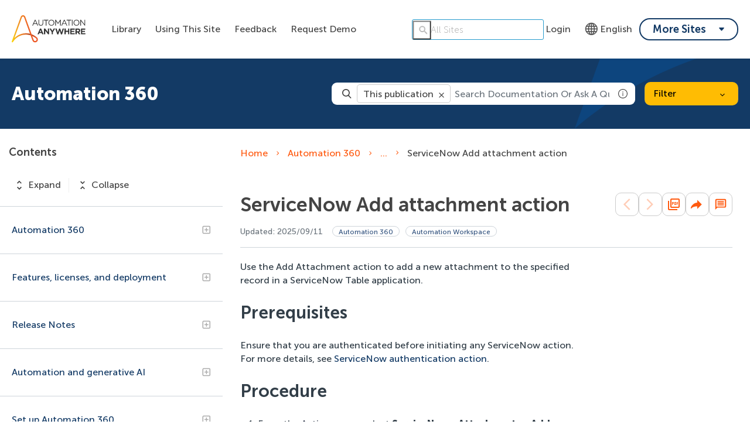

--- FILE ---
content_type: image/svg+xml
request_url: https://cdn.zoominsoftware.io/automationanywhere/public/assets/img/phone.svg?949e06d0f382834a3e95
body_size: 1250
content:
<?xml version="1.0" encoding="UTF-8"?>
<svg width="13px" height="13px" viewBox="0 0 13 13" version="1.1" xmlns="http://www.w3.org/2000/svg" xmlns:xlink="http://www.w3.org/1999/xlink">
	<g id="UI" stroke="none" stroke-width="1" fill="none" fill-rule="evenodd">
		<g id="UI-" transform="translate(-912.000000, -588.000000)" fill="#fff" fill-rule="nonzero">
			<path d="M914.658271,590.118283 C914.793271,590.118283 914.913271,590.172283 914.995771,590.262283 L917.313271,592.632283 C917.403271,592.716283 917.448271,592.836283 917.448271,592.962283 C917.448271,593.088283 917.403271,593.208283 917.313271,593.292283 L916.623271,593.964283 C916.623271,594.042283 916.683271,594.342283 917.073271,594.870283 C917.778271,595.806283 918.715771,596.430283 919.030771,596.430283 C919.038271,596.436283 919.023271,596.442283 919.023271,596.448283 C919.068271,596.406283 919.450771,596.034283 919.630771,595.854283 L919.728271,595.758283 C919.915771,595.578283 920.208271,595.590283 920.380771,595.764283 L922.720771,598.128283 C922.893271,598.308283 922.900771,598.590283 922.728271,598.776283 C922.698271,598.812283 921.993271,599.496283 921.985771,599.502283 L921.933271,599.544283 C921.798271,599.676283 921.580771,599.880283 921.280771,600.030283 C920.988271,600.180283 920.673271,600.252283 920.335771,600.252283 C919.113271,600.252283 917.583271,599.298283 915.663271,597.330283 C912.790771,594.402283 912.153271,592.452283 913.585771,590.988283 L913.608271,590.964283 C913.612021,590.961283 913.668271,590.907283 913.747021,590.829283 L913.878271,590.697658 C913.925146,590.650033 913.973896,590.599783 914.020771,590.550283 L914.328271,590.250283 C914.418271,590.166283 914.538271,590.118283 914.658271,590.118283 Z M914.658271,590.592283 L914.350771,590.892283 C914.163271,591.072283 913.953271,591.276283 913.953271,591.294283 L913.923271,591.318283 C913.405771,591.852283 912.183271,593.100283 916.000771,597.000283 C917.815771,598.842283 919.270771,599.778283 920.343271,599.778283 C920.613271,599.778283 920.853271,599.724283 921.078271,599.610283 C921.318271,599.490283 921.490771,599.322283 921.625771,599.202283 L921.663271,599.160283 C921.687134,599.137374 921.960048,598.87149 922.163106,598.670325 L922.31261,598.520925 C922.351783,598.481192 922.377816,598.45392 922.383271,598.446283 L920.043271,596.094283 L919.953271,596.190283 C919.773271,596.370283 919.383271,596.754283 919.338271,596.790283 C919.315771,596.814283 919.285771,596.838283 919.248271,596.856283 C919.188271,596.886283 919.113271,596.904283 919.023271,596.904283 C918.460771,596.904283 917.418271,596.118283 916.698271,595.152283 C916.188271,594.468283 916.023271,593.910283 916.263271,593.658283 L916.983271,592.956283 L914.658271,590.592283 Z M918.835771,590.568283 C919.818271,590.532283 920.748271,590.898283 921.445771,591.594283 C922.143271,592.290283 922.503271,593.214283 922.473271,594.204283 C922.465771,594.330283 922.360771,594.432283 922.233271,594.432283 L922.177491,594.425916 C922.070567,594.400936 921.994342,594.305426 922.000771,594.192283 C922.030771,593.334283 921.715771,592.530283 921.115771,591.930283 C920.508271,591.324283 919.698271,591.006283 918.843271,591.036283 C918.715771,591.048283 918.610771,590.940283 918.603271,590.808283 C918.603271,590.682283 918.700771,590.574283 918.835771,590.568283 Z M918.835771,588.918283 C920.260771,588.894283 921.603271,589.422283 922.608271,590.430283 C923.613271,591.432283 924.153271,592.776283 924.123271,594.204283 C924.123271,594.330283 924.010771,594.432283 923.883271,594.432283 L923.821778,594.421589 C923.723688,594.39145 923.650771,594.302283 923.650771,594.192283 C923.680771,592.896283 923.193271,591.672283 922.278271,590.760283 C921.363271,589.848283 920.140771,589.356283 918.843271,589.386283 L918.781222,589.378144 C918.681396,589.351617 918.603271,589.263283 918.603271,589.158283 C918.603271,589.026283 918.700771,588.918283 918.835771,588.918283 Z M918.828271,592.212283 C919.368271,592.176283 919.893271,592.374283 920.283271,592.758283 C920.665771,593.136283 920.860771,593.670283 920.823271,594.210283 C920.823271,594.336283 920.710771,594.432283 920.590771,594.432283 L920.575771,594.432283 C920.448271,594.420283 920.343271,594.312283 920.365771,594.180283 C920.395771,593.772283 920.245771,593.376283 919.953271,593.088283 C919.668271,592.800283 919.270771,592.650283 918.865771,592.680283 C918.723271,592.686283 918.618271,592.596283 918.610771,592.464283 C918.603271,592.332283 918.693271,592.218283 918.828271,592.212283 Z" id="Combined-Shape">
			</path>
		</g>
	</g>
</svg>
